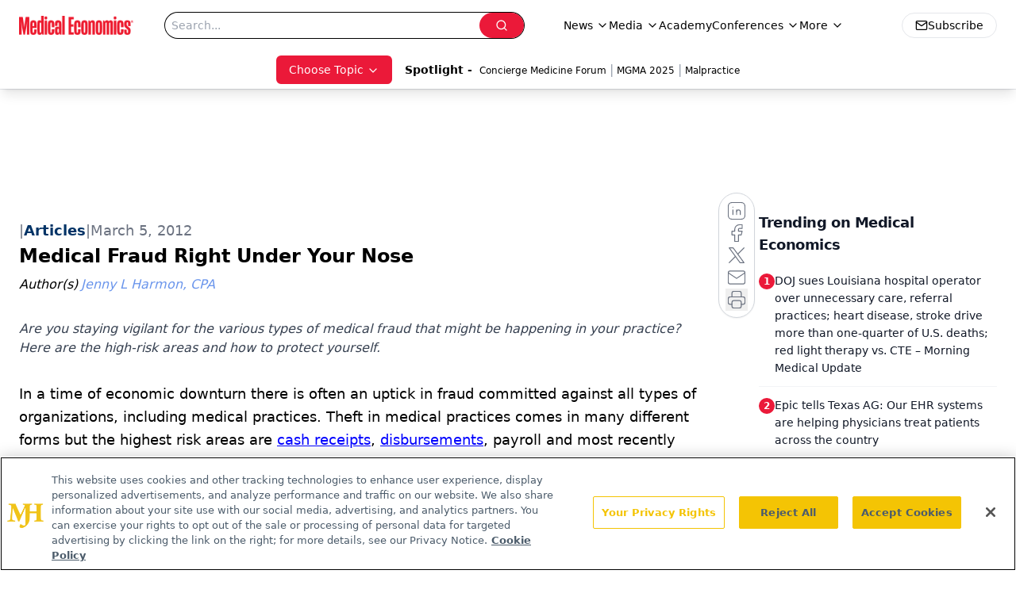

--- FILE ---
content_type: text/html; charset=utf-8
request_url: https://www.google.com/recaptcha/api2/aframe
body_size: 182
content:
<!DOCTYPE HTML><html><head><meta http-equiv="content-type" content="text/html; charset=UTF-8"></head><body><script nonce="ILczP7jIhxPecgujmnyUfw">/** Anti-fraud and anti-abuse applications only. See google.com/recaptcha */ try{var clients={'sodar':'https://pagead2.googlesyndication.com/pagead/sodar?'};window.addEventListener("message",function(a){try{if(a.source===window.parent){var b=JSON.parse(a.data);var c=clients[b['id']];if(c){var d=document.createElement('img');d.src=c+b['params']+'&rc='+(localStorage.getItem("rc::a")?sessionStorage.getItem("rc::b"):"");window.document.body.appendChild(d);sessionStorage.setItem("rc::e",parseInt(sessionStorage.getItem("rc::e")||0)+1);localStorage.setItem("rc::h",'1769225041902');}}}catch(b){}});window.parent.postMessage("_grecaptcha_ready", "*");}catch(b){}</script></body></html>

--- FILE ---
content_type: application/javascript
request_url: https://api.lightboxcdn.com/z9gd/43395/www.medicaleconomics.com/jsonp/z?cb=1769225038828&dre=l&callback=jQuery112408741419536929889_1769225038810&_=1769225038811
body_size: 1186
content:
jQuery112408741419536929889_1769225038810({"response":"N4IgLgziBcCMDsA2AnAJlQVgAwGZmwBZYAaEAEwEMYQAjAcwCoaAnBigGwB8BBAB1.YBTAKQ0wTALZMIDAMY0mAVwZl2AEiwA9AFYA.[base64].F9W15WkFp0pwRpigAemdgkCtoAmnHyub9YoyV57QbqyAAKrec266g4EywRDTjCmWCoHDdr2eagdXzsRQSGiKKCkPpK3wDx0YHAYYO-XtKzx56NO4elL2CMiJ7xganXDNZnOlE9DuYAAl3VpbNvUdMUAA4pywLBEFgABfUhmAoUoyBgAhUHgHBIKwBCgA___","success":true,"dre":"l"});

--- FILE ---
content_type: application/javascript
request_url: https://www.lightboxcdn.com/vendor/4005018a-a61f-468f-b068-6a2fed001f93/lightbox/9cbb1a21-1080-4546-9613-c3965222cb16/effects.js?cb=638924402431430000
body_size: 674
content:
window.DIGIOH_API.DIGIOH_LIGHTBOX_EFFECTS['9cbb1a21-1080-4546-9613-c3965222cb16'] = 'N4WAUABBBEDuCWATA5gUwC4H10E8AOq0AXDPAHYA25hANOFHEugBbEQAsAjAAx2QzNU8ZM3RsArJwCcfBvABmAJwCGAW0IlQ.[base64].[base64].sAEVmPzIyjbAGE.lDqIoAHKy1C9yd6DywDsAbggHQgPBaqbvoqCYMUyHISJqDDRfEqVWXE6QJFFoBJMkLCA.8YBpMCaiZc5oHkbJd1iMg.[base64].FsVB9O8wy8s-MhCuK5l9D6awKqq1LnNqgr4CKv8UOa8qDHahgTjMrr6p6xr-rKkhWqG.hkJG9LxoavqxQG2b.[base64].omv9g344F4PCeJhPeGDlnaS0diA-O9sFYpxhkndO7RwBtCAA__';
DIGIOH_API.BREAKPOINT_POINTER['9cbb1a21-1080-4546-9613-c3965222cb16'] = {};
DIGIOH_API.BREAKPOINT_POINTER['9cbb1a21-1080-4546-9613-c3965222cb16']['450'] = true;
